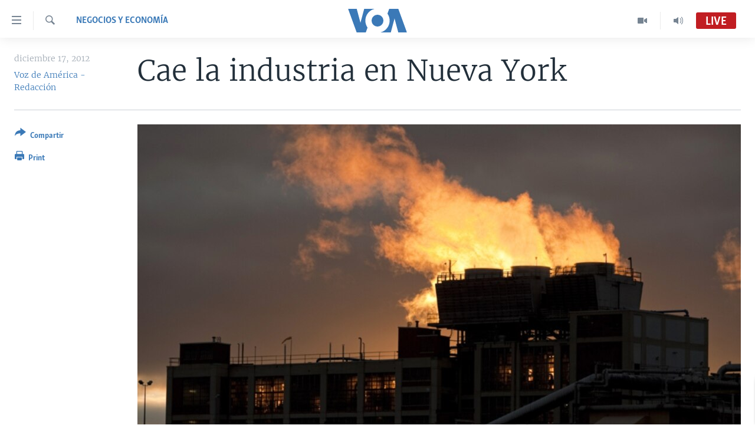

--- FILE ---
content_type: text/html; charset=utf-8
request_url: https://e.infogram.com/31800841-2aab-4f28-8514-9b4b162a11d1?parent_url=https%3A%2F%2Fwww.vozdeamerica.com%2Fa%2Feeuu_industria_manufactura%2F1566782.html&src=embed
body_size: 12798
content:
<!DOCTYPE HTML>
<html lang="en">
<head>
    <meta charset="utf-8">
    <meta http-equiv="X-UA-Compatible" content="IE=edge, Chrome=1"/>
    <meta http-equiv="x-dns-prefetch-control" content="on">
    <meta name="viewport" content="width=device-width, initial-scale=1" />
    <title>REDES VOA - Infogram</title>
    <link rel="dns-prefetch" href="https://cdn.jifo.co">
<link rel="preconnect" href="https://cdn.jifo.co" />

    <link rel="preload" href="/api/stylesheets/215" as="style">
    <link rel="preload" as="script" href="https://cdn.jifo.co/js/dist/bundle_vendor-f95bb7bd9b764217df5f-1-webpack.js" crossorigin="anonymous"/>
    <link rel="preload" as="script" href="https://cdn.jifo.co/js/dist/embed_flex_viewer-8570c8136ad45ba50451-1-webpack.js" crossorigin="anonymous"/>
    <link rel="stylesheet"href="https://cdn.jifo.co/css/dist/cebefb1b2b9384b3.css">
    <link rel="icon" href="https://cdn.jifo.co/js/dist/6306bc3983ca5663eccfb7dc5c99eb14.ico" type="image/x-icon">
    <link rel="canonical" href="https://infogram.com/redes-voa-1h7j4dvoe95d94n">
<style>.chart *{line-height:normal}.moveable{margin-bottom:30px!important}.capture-mode .moveable_w:last-child .moveable:last-child,.download-mode .moveable_w:last-child .moveable:last-child,.embed-mode .moveable_w:last-child .moveable:last-child,.web-mode .moveable_w:last-child .moveable:last-child{margin-bottom:0!important}.ig-separator{margin-bottom:0!important;margin-top:-30px;padding-bottom:30px;padding-top:30px}.video{padding-bottom:75%;height:0}.video iframe{border:0;width:100%;height:100%;position:absolute;top:0;left:0}.ig-items{margin:30px;padding-top:0}svg .igc-pie-center-text .igc-pie-center-text-node{font-family:'PT Sans Narrow','Arial Narrow';font-size:24px;fill:#626262;font-weight:400;font-style:normal}svg .igc-wc-node{cursor:default}.igc-treemap-node-text-name{font-family:Roboto,sans-serif;font-weight:400}.igc-treemap-node-text-value{font-family:Roboto,sans-serif}svg .igc-pie-center-text .igc-pie-center-text-node{font-family:Roboto Medium,sans-serif;font-weight:400;fill:#464646;font-size:19px}.igc-sheet{margin-bottom:15px}.igc-sheets{margin-bottom:15px}.igc-sheets .igc-sheet .igc-sheet-label,.igc-sheets .igc-sheet.active .igc-sheet-label,.igc-sheets .igc-sheet:hover .igc-sheet-label{color:#464646;margin-left:5px;font:400 13px Roboto Medium,sans-serif}.igc-sheets .igc-sheet.active .igc-sheet-label,.igc-sheets .igc-sheet:hover .igc-sheet-label{color:rgba(70,70,70,.7)}.igc-sheets .igc-sheet .igc-sheet-ico,.igc-sheets .igc-sheet:hover .igc-sheet-ico{background:rgba(167,167,167,.3);border-color:#464646;transition:.2s}.igc-sheets .igc-sheet:hover .igc-sheet-ico{background:#a7a7a7}.igc-sheets .igc-sheet.active .igc-sheet-ico{background:#464646}.igc-sheets .igc-sheet.active .igc-sheet-ico::after,.igc-sheets .igc-sheet:hover .igc-sheet-ico::after{height:6px;width:6px;left:6px;top:6px;background:#fff}.igc-textual-figure{font:400 29px Roboto Medium,sans-serif}.igc-textual-fact{color:#464646;line-height:18px;font:400 15px Roboto Medium,sans-serif}.igc-textual-figure .innertext{line-height:30px}.igc-textual-fact .innertext{line-height:19px}.igc-textual-icon{padding-right:30px;padding-top:7px}.igc-table .igc-table-cell{font:400 13px Roboto Medium,sans-serif}.igc-table .igc-table-header{font:400 13px Roboto Medium,sans-serif;padding-left:9px}.ig-container{background:#fff}.headline{font-weight:400;font-size:39px;font-family:Roboto;color:#464646;text-align:left;line-height:40px;border-bottom:5px solid #e8e8e8;padding-bottom:10px}.chart-title{font:400 29px Roboto,sans-serif;color:#464646;text-align:left;line-height:35px}.bodytext{font:400 normal 15px Roboto Medium,sans-serif;text-align:left;text-align:justify;color:#464646;line-height:25px}.quote{font:400 29px Roboto,sans-serif;color:#464646;line-height:35px;text-align:left;background:url(https://cdn.jifo.co/i/templates/215/quote.svg) left top no-repeat;background-size:50px;padding-left:80px;min-height:40px}.shrink .quote{padding-top:50px;padding-left:0}.quotetitle{font:400 italic 15px Roboto Medium,sans-serif;color:#464646;margin-top:5px;line-height:25px}.tt_tooltip{color:#fff;font:400 normal 13px Roboto Medium,sans-serif}.igc-legend-entry{margin-top:15px}.igc-legend{padding-top:10px;padding-bottom:0}.footer-bottom{padding-top:15px;overflow:hidden;padding-bottom:15px}.ig-logo{margin-top:0}.ig-separator-line{background:rgba(70,70,70,.5)}.heatmap-legend{background:rgba(255,255,255,.7)}.heatmap-label,.heatmap-legend-item{color:#464646;font-size:13px;font-weight:400;font-family:Roboto,sans-serif}.igc-graph-pie-piece{stroke:rgb(255,255,255)}.tt_tooltip .tt_value{font-weight:400}.tt_tooltip .tt_body{background:#333}.tt_tooltip .tt_left{border-right:8px solid #333}.tt_tooltip .tt_right{border-left:8px solid #333}.igc-tabs .igc-tab-active{background:#fff}.igc-tabs .igc-tab .igc-tab-content,.igc-tabs .igc-tab.icon-down:after{font-family:Roboto Medium,sans-serif;color:#464646;font-weight:400}.igc-tab-switcher,.igc-tabs .igc-tab{color:#464646}.igc-tabs.igc-tabs-dropdown .igc-tab-name{font-family:Roboto,sans-serif;color:#464646}.captiontext{font-family:Roboto Medium,sans-serif;color:#464646;font-weight:400}.captiontext .innertext{line-height:1.5}.igc-table-search{color:#666;font-size:13px;font-weight:400;font-family:Roboto Medium,sans-serif}#footer{margin-left:30px;margin-right:30px}.bodytext .innertext a,.bodytext .innertext a:visited{color:#00e}</style>


    
    <script async src="https://s.infogram.com/t.js?v3" data-report-open data-infogram-track-id="1h7j4dvoe95d94n" data-tag="embed"
            data-track-url="https://s.infogram.com/t2"></script>
    

    <style>
        

        @keyframes infogram-loader {
            100% {
                transform: rotate(360deg);
                -webkit-transform: rotate(360deg);
                -moz-transform: rotate(360deg);
            }
        }
        #embed-loader {
            min-width: 120px;
            min-height: 120px;
        }
        #embed-loader i {
            display: block;
            width: 40px;
            height: 40px;
            margin: 40px auto;
            padding: 0;
            border: 5px solid;
            border-top-color: transparent;
            border-left-color: transparent;
            border-radius: 50%;
            color: #A6A6A6;
            animation: infogram-loader 0.9s linear infinite;
            -webkit-animation: infogram-loader 0.9s linear infinite;
            -moz-animation: infogram-loader 0.9s linear infinite;
        }
    </style>
</head>

<body data-window-graphicID="51accc04-163b-4bb0-8399-d1e035292d76" data-window-stylesheet="215"
      data-window-__viewMode="embed" data-fonts="" data-fullscreen="off" data-aside="on"
      data-user-status="anonymous" data-password-protected="false"
      data-user-id="false" >
<div id="dialog-container"></div>
<div id="tooltip-container"></div>
<div id="middle">
    <div id="embed-loader"><i></i></div>
</div>

<script>window.infographicData={"id":258634501,"type":1,"block_id":"51accc04-163b-4bb0-8399-d1e035292d76","theme_id":215,"user_id":91723501,"team_user_id":null,"path":"31800841-2aab-4f28-8514-9b4b162a11d1","title":"REDES VOA","description":"","tags":"","public":true,"publicAccess":false,"private_link_enabled":0,"thumb":"https:\u002F\u002Finfogram-thumbs-200.s3-eu-west-1.amazonaws.com\u002F51accc04-163b-4bb0-8399-d1e035292d76.jpg","previewImageUrl":"https:\u002F\u002Finfogram.io\u002Fp\u002Fc606a36b6e18d417feae5c1fca1aa6f8.png","width":550,"copyright":"","properties":{"tabs":true,"zeropaddingembed":true,"flexTemplateId":"399ad711-8a0c-4186-b260-7c40d73ce04e","type":"social_media","footerSettings":{"customLinkOption":"text","hasCustomLink":false,"logoType":"custom_logo-infogram","showFooter":true},"themeId":215,"publishType":0,"transparent":false,"rtl":false,"language":"en","export_settings":{"showGrid":true,"showValues":true},"whitelabel":false,"decimal_separator":".","grouping_symbol":"none","embed_button":"enabled","title_link":"infogram","custom_logo":"infogram","custom_link_url":"","logoName":"Infogram logo","showChartsOnScroll":true},"elements":{"content":{"allowFullscreen":true,"allowToShare":true,"assets":{"2df1e2dd-6e96-4884-a201-bd5e7338d7a4":"https:\u002F\u002Fimages.jifo.co\u002F91723501_1634742291082.jpg","4ddcd9dc-e68a-4997-8e62-7c0f73389f3f":"https:\u002F\u002Fdm0qx8t0i9gc9.cloudfront.net\u002Fthumbnails\u002Fvideo\u002FBKaAXTX\u002Fvideoblocks-an-extreme-closeup-with-shallow-dof-shot-of-someone-scrolling-through-social-media-posts-on-a-smartphones-touchscreen_snayb_qvz_thumbnail-180_01.jpg","60518220-bd9e-4e75-8e1a-f8eb8f546bf1":"https:\u002F\u002Fimages.jifo.co\u002F91723501_1634774664980.png","82cfcdcb-3a6a-4497-9c02-ab3a0314f6db":"https:\u002F\u002Fmedia4.giphy.com\u002Fmedia\u002FdyLmcrc0wk4dUCxp0K\u002Fgiphy.gif","85d0d73d-ef1c-43b4-bef5-0bc998213da5":"https:\u002F\u002Fimages.jifo.co\u002F53289781_1581353393028.png","b28ac5f4-f2f0-4059-9ce0-9019e2de1ad3":"https:\u002F\u002Fvideo.jifo.co\u002Fvideoblocks\u002F061befb0a22a5e8b5b72aa625ca30d1e7fff946ee7d1faeaf037adfe3e2c0464.mp4"},"content":{"blockOrder":["aa27e280-33cd-4f8f-9816-4732d880f3aa"],"blocks":{"aa27e280-33cd-4f8f-9816-4732d880f3aa":{"design":{"background":{"assetId":"85d0d73d-ef1c-43b4-bef5-0bc998213da5","color":"{{colors.#000000}}","filters":{},"galleryImageId":70400881,"opacity":1},"header":{"text":""},"hideFooter":false},"entities":["d37505da-6d71-4a4d-8a70-8d67d21c0146","31812f93-1230-4fcb-9b89-dfde27c0d8a8","1461280f-8cf5-4132-b540-77b9fb9abe2f","579f0429-088a-4691-ae09-3435c51b4ac6","6b31ae29-938b-4bfa-8877-18a788ac11e5","fe813965-8fd4-4579-b322-3783e7bfe574","2519fbf5-9062-4f56-8444-50a0acf17555","b93794d1-b7c7-4ead-a8da-8ccfe474868d","31aa9238-b018-4459-ab62-65cf299df4da","9fd920d5-1978-47dd-9b15-22b09fce1543","f280d027-070f-4a9c-b025-6380b732ee3c","60d04cce-a947-403e-b793-780c562ada1f","70fe82e4-ccb1-4c42-a04d-34b2277661e5","01bac442-809c-46f9-a7e4-a15af9d2a378","65130484-0cb5-4ee6-995e-7bd95870995c"]}},"entities":{"01bac442-809c-46f9-a7e4-a15af9d2a378":{"filters":{},"height":297,"left":-167,"lockAspectRatio":true,"locked":false,"maxHeight":10000,"maxWidth":10000,"minHeight":1,"minWidth":1,"props":{"animation":{"delay":0.3,"duration":1,"name":"pulse","regime":"infinite","startAt":25},"assetId":"60518220-bd9e-4e75-8e1a-f8eb8f546bf1","crop":null,"graphicType":"uploaded_image","id":164204251,"link":"https:\u002F\u002Fwww.facebook.com\u002FVozDeAmerica\u002F","mask":{"boundingBox":{"height":0.6212121212121211,"left":0.39545454545454545,"top":0.22979797979797983,"width":0.22363636363636363},"center":{"left":0.5072727272727273,"top":0.5404040404040404},"clipPathScale":"0.0069886363636363635 0.019412878787878785","height":32,"path":"M16,0C24.838,0,32,7.162,32,16C32,24.838,24.838,32,16,32C7.162,32,0,24.838,0,16C0,7.162,7.162,0,16,0C16,0,16,0,16,0","pathTransform":{"origin":"16 16","translate":"56.58536585365854 11.837398373983744"},"rotate":0,"width":32},"opacity":1,"subType":"image"},"top":605,"transform":{"flipHorizontal":false,"flipVertical":false,"rotate":0},"type":"IMAGE","width":825,"hidden":false},"1461280f-8cf5-4132-b540-77b9fb9abe2f":{"filters":{},"groupKey":"579f0429-088a-4691-ae09-3435c51b4ac6","height":469,"left":67,"lockAspectRatio":false,"locked":false,"maxHeight":10000,"maxWidth":10000,"minHeight":1,"minWidth":1,"props":{"animation":{"delay":0,"duration":1,"name":"fadeInLeft","regime":"onView","startAt":25},"contentHTML":"","customSizing":true,"fill":"{{colors.#FFFFFF}}","offsetLeft":0,"offsetRight":0,"opacity":0.8413793103448277,"rx":0,"ry":0,"stroke":"{{strokeColor|#656565}}","strokeType":"solid","strokeWidth":0,"type":"rectangle"},"top":489,"transform":{"flipHorizontal":false,"flipVertical":false,"rotate":0},"type":"SHAPE","width":945,"hidden":false},"2519fbf5-9062-4f56-8444-50a0acf17555":{"filters":{},"height":187.86995515695068,"left":84,"lockAspectRatio":false,"locked":false,"maxHeight":10000,"maxWidth":10000,"minHeight":1,"minWidth":1,"props":{"animation":{"delay":0,"duration":1,"name":"fadeInUp","regime":"onView","startAt":25},"autoExpandWidth":0,"content":{"blocks":[{"data":{"align":"{{textAlign|ALIGN_LEFT}}","ig:color":"{{colors.#FFFFFF}}","ig:fontFamily":"Montserrat","ig:fontSize":"53.16417910447761px","ig:fontStyle":"{{fontStyle|undefined}}","ig:fontWeight":"undefined","ig:letterSpacing":"{{letterSpacing|0px}}","ig:lineHeight":"1.3","ig:textDecoration":"{{textDecoration|undefined}}"},"depth":0,"entityRanges":[],"inlineStyleRanges":[{"length":30,"offset":0,"style":"ig:fontWeight:undefined"},{"length":30,"offset":0,"style":"ig:color:{{colors.#FFFFFF}}"},{"length":30,"offset":0,"style":"ig:letterSpacing:{{letterSpacing|0px}}"},{"length":30,"offset":0,"style":"ig:fontStyle:{{fontStyle|undefined}}"},{"length":30,"offset":0,"style":"ig:textDecoration:{{textDecoration|undefined}}"},{"length":30,"offset":0,"style":"ig:fontSize:53.16417910447761px"},{"length":30,"offset":0,"style":"ig:fontFamily:Montserrat"},{"length":30,"offset":0,"style":"ig:lineHeight:1.3"}],"key":"7cdpo","text":"Suscríbete a nuestro canal de ","type":"header-one"},{"data":{"align":"{{textAlign|ALIGN_LEFT}}","ig:color":"{{colors.#FFFFFF}}","ig:fontFamily":"Montserrat","ig:fontSize":"53.16417910447761px","ig:fontStyle":"{{fontStyle|undefined}}","ig:fontWeight":"undefined","ig:letterSpacing":"{{letterSpacing|0px}}","ig:lineHeight":"1.3","ig:textDecoration":"{{textDecoration|undefined}}"},"depth":0,"entityRanges":[],"inlineStyleRanges":[{"length":27,"offset":0,"style":"ig:fontWeight:undefined"},{"length":27,"offset":0,"style":"ig:color:{{colors.#FFFFFF}}"},{"length":27,"offset":0,"style":"ig:letterSpacing:{{letterSpacing|0px}}"},{"length":27,"offset":0,"style":"ig:fontStyle:{{fontStyle|undefined}}"},{"length":27,"offset":0,"style":"ig:textDecoration:{{textDecoration|undefined}}"},{"length":27,"offset":0,"style":"ig:fontSize:53.16417910447761px"},{"length":27,"offset":0,"style":"ig:fontFamily:Montserrat"},{"length":27,"offset":0,"style":"ig:lineHeight:1.3"}],"key":"8hrn6","text":"y activa las notificaciones","type":"header-one"},{"data":{"align":"{{textAlign|ALIGN_LEFT}}","ig:color":"{{colors.#FFFFFF}}","ig:fontFamily":"Montserrat","ig:fontSize":"97.35820895522389px","ig:fontStyle":"{{fontStyle|undefined}}","ig:fontWeight":"{{fontWeight|undefined}}","ig:letterSpacing":"{{letterSpacing|0px}}","ig:lineHeight":"1.1","ig:textDecoration":"{{textDecoration|undefined}}"},"depth":0,"entityRanges":[],"inlineStyleRanges":[],"key":"da8id","text":"","type":"header-one"}],"entityMap":{}},"contentHTML":"\u003Cdiv class=\"DraftEditor-root\"\u003E\u003Cdiv class=\"DraftEditor-editorContainer\"\u003E\u003Cdiv class=\"public-DraftEditor-content\" contenteditable=\"false\" spellcheck=\"false\" style=\"outline:none;user-select:text;-webkit-user-select:text;white-space:pre-wrap;word-wrap:break-word\"\u003E\u003Cdiv data-contents=\"true\"\u003E\u003Ch1 class=\"__ig-alignLeft\" data-block=\"true\" data-editor=\"ig_static\" data-offset-key=\"7cdpo-0-0\"\u003E\u003Cdiv data-offset-key=\"7cdpo-0-0\" class=\"public-DraftStyleDefault-block public-DraftStyleDefault-ltr\"\u003E\u003Cspan data-offset-key=\"7cdpo-0-0\" style=\"color:#FFFFFF;letter-spacing:0px;font-size:53.16417910447761px;font-family:&#x27;Montserrat&#x27;;line-height:69px\"\u003E\u003Cspan data-text=\"true\"\u003ESuscríbete a nuestro canal de \u003C\u002Fspan\u003E\u003C\u002Fspan\u003E\u003C\u002Fdiv\u003E\u003C\u002Fh1\u003E\u003Ch1 class=\"__ig-alignLeft\" data-block=\"true\" data-editor=\"ig_static\" data-offset-key=\"8hrn6-0-0\"\u003E\u003Cdiv data-offset-key=\"8hrn6-0-0\" class=\"public-DraftStyleDefault-block public-DraftStyleDefault-ltr\"\u003E\u003Cspan data-offset-key=\"8hrn6-0-0\" style=\"color:#FFFFFF;letter-spacing:0px;font-size:53.16417910447761px;font-family:&#x27;Montserrat&#x27;;line-height:69px\"\u003E\u003Cspan data-text=\"true\"\u003Ey activa las notificaciones\u003C\u002Fspan\u003E\u003C\u002Fspan\u003E\u003C\u002Fdiv\u003E\u003C\u002Fh1\u003E\u003Ch1 class=\"__ig-alignLeft __EMPTY_CONTAINER\" data-block=\"true\" data-editor=\"ig_static\" data-offset-key=\"da8id-0-0\" style=\"color:#FFFFFF;font-family:Montserrat;font-size:97.35820895522389px;font-style:undefined;font-weight:700;letter-spacing:0px;line-height:1.1;text-decoration:undefined\"\u003E\u003Cdiv data-offset-key=\"da8id-0-0\" class=\"public-DraftStyleDefault-block public-DraftStyleDefault-ltr\"\u003E\u003Cspan data-offset-key=\"da8id-0-0\"\u003E\u003Cbr data-text=\"true\"\u002F\u003E\u003C\u002Fspan\u003E\u003C\u002Fdiv\u003E\u003C\u002Fh1\u003E\u003C\u002Fdiv\u003E\u003C\u002Fdiv\u003E\u003C\u002Fdiv\u003E\u003C\u002Fdiv\u003E","customSizing":true,"opacity":1,"overflow":true,"resetFontKerning":true,"scaleHeight":245,"scaleWidth":1053.1343472750316,"scaleX":0.7652764306498545,"scaleY":0.7668161434977578,"template":"h1","verticalAlign":"top"},"top":320,"transform":{"flipHorizontal":false,"flipVertical":false,"rotate":0},"type":"TEXT","width":809,"hidden":false},"31812f93-1230-4fcb-9b89-dfde27c0d8a8":{"filters":{},"groupKey":"579f0429-088a-4691-ae09-3435c51b4ac6","height":433,"left":67,"lockAspectRatio":false,"locked":false,"maxHeight":10000,"maxWidth":10000,"minHeight":1,"minWidth":1,"props":{"animation":{"delay":0,"duration":1,"name":"fadeInRight","regime":"onView","startAt":25},"contentHTML":"","customSizing":true,"fill":"{{colors.#0A5B96}}","offsetLeft":0,"offsetRight":0,"opacity":0.8413793103448277,"rx":0,"ry":0,"stroke":"{{strokeColor|#656565}}","strokeType":"solid","strokeWidth":0,"type":"rectangle"},"top":57,"transform":{"flipHorizontal":false,"flipVertical":false,"rotate":0},"type":"SHAPE","width":945,"hidden":false},"31aa9238-b018-4459-ab62-65cf299df4da":{"filters":{},"height":593,"left":402,"lockAspectRatio":true,"locked":false,"maxHeight":10000,"maxWidth":10000,"minHeight":1,"minWidth":1,"props":{"autoplay":true,"controls":false,"data":{"assetId":"b28ac5f4-f2f0-4059-9ce0-9019e2de1ad3","id":4753154,"imageAssetId":"4ddcd9dc-e68a-4997-8e62-7c0f73389f3f","title":"An extreme closeup with shallow DOF shot of someone scrolling through social media posts on a smartphone's touchscreen.  \t"},"mediaType":"video","opacity":1,"playback":"loop"},"top":1249,"transform":{"flipHorizontal":false,"flipVertical":false,"rotate":0},"type":"MEDIA","width":1054,"hidden":false},"579f0429-088a-4691-ae09-3435c51b4ac6":{"filters":{},"groupKey":"","height":901,"left":67,"lockAspectRatio":false,"locked":false,"maxHeight":10000,"maxWidth":10000,"minHeight":1,"minWidth":1,"props":{"entityKeys":["31812f93-1230-4fcb-9b89-dfde27c0d8a8","1461280f-8cf5-4132-b540-77b9fb9abe2f"],"opacity":1},"top":57,"transform":{"flipHorizontal":false,"flipVertical":false,"rotate":0},"type":"GROUP","width":945,"hidden":false},"60d04cce-a947-403e-b793-780c562ada1f":{"filters":{},"height":154.13004484304932,"left":135,"lockAspectRatio":false,"locked":false,"maxHeight":10000,"maxWidth":10000,"minHeight":1,"minWidth":1,"props":{"animation":{"delay":0.2,"duration":1,"name":"fadeInDown","regime":"onView","startAt":25},"autoExpandWidth":0,"content":{"blocks":[{"data":{"align":"{{textAlign|ALIGN_LEFT}}","ig:color":"{{colors.#0A5B96}}","ig:fontFamily":"Montserrat","ig:fontSize":"72.67888627040237px","ig:fontStyle":"{{fontStyle|undefined}}","ig:fontWeight":"700","ig:letterSpacing":"{{letterSpacing|0px}}","ig:lineHeight":"1.3","ig:textDecoration":"{{textDecoration|undefined}}"},"depth":0,"entityRanges":[],"inlineStyleRanges":[{"length":28,"offset":0,"style":"ig:letterSpacing:{{letterSpacing|0px}}"},{"length":28,"offset":0,"style":"ig:fontStyle:{{fontStyle|undefined}}"},{"length":28,"offset":0,"style":"ig:textDecoration:{{textDecoration|undefined}}"},{"length":28,"offset":0,"style":"ig:lineHeight:1.3"},{"length":28,"offset":0,"style":"ig:fontFamily:Montserrat"},{"length":28,"offset":0,"style":"ig:color:{{colors.#0A5B96}}"},{"length":28,"offset":0,"style":"ig:fontWeight:700"},{"length":28,"offset":0,"style":"ig:fontSize:72.67888627040237px"}],"key":"7cdpo","text":"Síguenos en redes sociales: ","type":"header-one"},{"data":{"align":"{{textAlign|ALIGN_LEFT}}","ig:color":"{{colors.#FFFFFF}}","ig:fontFamily":"Montserrat","ig:fontSize":"97.35820895522389px","ig:fontStyle":"{{fontStyle|undefined}}","ig:fontWeight":"{{fontWeight|undefined}}","ig:letterSpacing":"{{letterSpacing|0px}}","ig:lineHeight":"1.1","ig:textDecoration":"{{textDecoration|undefined}}"},"depth":0,"entityRanges":[],"inlineStyleRanges":[],"key":"da8id","text":"","type":"header-one"}],"entityMap":{}},"contentHTML":"\u003Cdiv class=\"DraftEditor-root\"\u003E\u003Cdiv class=\"DraftEditor-editorContainer\"\u003E\u003Cdiv class=\"public-DraftEditor-content\" contenteditable=\"false\" spellcheck=\"false\" style=\"outline:none;user-select:text;-webkit-user-select:text;white-space:pre-wrap;word-wrap:break-word\"\u003E\u003Cdiv data-contents=\"true\"\u003E\u003Ch1 class=\"__ig-alignLeft\" data-block=\"true\" data-editor=\"ig_static\" data-offset-key=\"7cdpo-0-0\"\u003E\u003Cdiv data-offset-key=\"7cdpo-0-0\" class=\"public-DraftStyleDefault-block public-DraftStyleDefault-ltr\"\u003E\u003Cspan data-offset-key=\"7cdpo-0-0\" style=\"letter-spacing:0px;line-height:94px;font-family:&#x27;Montserrat&#x27;;color:#0A5B96;font-weight:700;font-size:72.67888627040237px\"\u003E\u003Cspan data-text=\"true\"\u003ESíguenos en redes sociales: \u003C\u002Fspan\u003E\u003C\u002Fspan\u003E\u003C\u002Fdiv\u003E\u003C\u002Fh1\u003E\u003Ch1 class=\"__ig-alignLeft __EMPTY_CONTAINER\" data-block=\"true\" data-editor=\"ig_static\" data-offset-key=\"da8id-0-0\" style=\"color:#FFFFFF;font-family:Montserrat;font-size:97.35820895522389px;font-style:undefined;font-weight:700;letter-spacing:0px;line-height:1.1;text-decoration:undefined\"\u003E\u003Cdiv data-offset-key=\"da8id-0-0\" class=\"public-DraftStyleDefault-block public-DraftStyleDefault-ltr\"\u003E\u003Cspan data-offset-key=\"da8id-0-0\"\u003E\u003Cbr data-text=\"true\"\u002F\u003E\u003C\u002Fspan\u003E\u003C\u002Fdiv\u003E\u003C\u002Fh1\u003E\u003C\u002Fdiv\u003E\u003C\u002Fdiv\u003E\u003C\u002Fdiv\u003E\u003C\u002Fdiv\u003E","customSizing":true,"opacity":1,"overflow":true,"resetFontKerning":true,"scaleHeight":201,"scaleWidth":1053.1343472750316,"scaleX":0.7652764306498545,"scaleY":0.7668161434977578,"template":"h1","verticalAlign":"top"},"top":540,"transform":{"flipHorizontal":false,"flipVertical":false,"rotate":0},"type":"TEXT","width":809,"hidden":false},"65130484-0cb5-4ee6-995e-7bd95870995c":{"filters":{},"height":297,"left":155,"lockAspectRatio":true,"locked":false,"maxHeight":10000,"maxWidth":10000,"minHeight":1,"minWidth":1,"props":{"animation":{"delay":0.3,"duration":1,"name":"pulse","regime":"infinite","startAt":25},"assetId":"60518220-bd9e-4e75-8e1a-f8eb8f546bf1","crop":null,"graphicType":"uploaded_image","id":164204251,"link":"https:\u002F\u002Fwww.instagram.com\u002Fvozdeamerica\u002F","mask":{"boundingBox":{"height":0.6212121212121211,"left":0.6815151515151515,"top":0.22979797979797983,"width":0.22363636363636363},"center":{"left":0.7933333333333333,"top":0.5404040404040404},"clipPathScale":"0.0069886363636363635 0.019412878787878785","height":32,"path":"M16,0C24.838,0,32,7.162,32,16C32,24.838,24.838,32,16,32C7.162,32,0,24.838,0,16C0,7.162,7.162,0,16,0C16,0,16,0,16,0","pathTransform":{"origin":"16 16","translate":"97.51761517615176 11.837398373983744"},"rotate":0,"width":32},"opacity":1,"subType":"image"},"top":613,"transform":{"flipHorizontal":false,"flipVertical":false,"rotate":0},"type":"IMAGE","width":825,"hidden":false},"6b31ae29-938b-4bfa-8877-18a788ac11e5":{"filters":{},"height":442,"left":-257,"lockAspectRatio":false,"locked":false,"maxHeight":10000,"maxWidth":10000,"minHeight":1,"minWidth":1,"props":{"contentHTML":"","customSizing":true,"fill":"{{colors.#C11D22}}","offsetLeft":0,"offsetRight":0,"opacity":1,"stroke":"{{strokeColor|#656565}}","strokeType":"solid","strokeWidth":0,"type":"triangle"},"top":-278,"transform":{"flipHorizontal":false,"flipVertical":false,"rotate":-42},"type":"SHAPE","width":442,"hidden":false},"70fe82e4-ccb1-4c42-a04d-34b2277661e5":{"filters":{},"height":297,"left":351,"lockAspectRatio":true,"locked":false,"maxHeight":10000,"maxWidth":10000,"minHeight":1,"minWidth":1,"props":{"animation":{"delay":0.3,"duration":1,"name":"pulse","regime":"infinite","startAt":25},"assetId":"60518220-bd9e-4e75-8e1a-f8eb8f546bf1","crop":null,"graphicType":"uploaded_image","id":164204251,"link":"https:\u002F\u002Ftwitter.com\u002FVozdeAmerica","mask":{"boundingBox":{"height":0.6212121212121211,"left":0.11666666666666667,"top":0.25,"width":0.22363636363636363},"center":{"left":0.22848484848484849,"top":0.5606060606060606},"clipPathScale":"0.0069886363636363635 0.019412878787878785","height":32,"path":"M16,0C24.838,0,32,7.162,32,16C32,24.838,24.838,32,16,32C7.162,32,0,24.838,0,16C0,7.162,7.162,0,16,0C16,0,16,0,16,0","pathTransform":{"origin":"16 16","translate":"16.693766937669377 12.878048780487807"},"rotate":0,"width":32},"opacity":1,"subType":"image"},"top":607,"transform":{"flipHorizontal":false,"flipVertical":false,"rotate":0},"type":"IMAGE","width":825,"hidden":false},"9fd920d5-1978-47dd-9b15-22b09fce1543":{"filters":{},"height":442,"left":859,"lockAspectRatio":false,"locked":false,"maxHeight":10000,"maxWidth":10000,"minHeight":1,"minWidth":1,"props":{"contentHTML":"","customSizing":true,"fill":"{{colors.#C11D22}}","offsetLeft":0,"offsetRight":0,"opacity":1,"stroke":"{{strokeColor|#656565}}","strokeType":"solid","strokeWidth":0,"type":"triangle"},"top":829,"transform":{"flipHorizontal":false,"flipVertical":false,"rotate":135},"type":"SHAPE","width":442,"hidden":false},"b93794d1-b7c7-4ead-a8da-8ccfe474868d":{"filters":{},"height":1111,"left":1194,"lockAspectRatio":false,"locked":false,"maxHeight":10000,"maxWidth":10000,"minHeight":1,"minWidth":1,"props":{"contentHTML":"","customSizing":true,"fill":"{{colors.#C11D22}}","offsetLeft":0,"offsetRight":0,"opacity":0.8413793103448277,"rx":0,"ry":0,"stroke":"{{strokeColor|#656565}}","strokeType":"solid","strokeWidth":0,"type":"rectangle"},"top":1834,"transform":{"flipHorizontal":false,"flipVertical":false,"rotate":0},"type":"SHAPE","width":1107,"hidden":false},"d37505da-6d71-4a4d-8a70-8d67d21c0146":{"filters":{},"height":1080,"left":-153,"lockAspectRatio":true,"locked":false,"maxHeight":10000,"maxWidth":10000,"minHeight":1,"minWidth":1,"props":{"assetId":"2df1e2dd-6e96-4884-a201-bd5e7338d7a4","graphicType":"uploaded_image","id":164124571,"opacity":1,"subType":"image"},"top":-57,"transform":{"flipHorizontal":false,"flipVertical":false,"rotate":0},"type":"IMAGE","width":1463,"hidden":false},"f280d027-070f-4a9c-b025-6380b732ee3c":{"filters":{},"height":192,"left":689,"lockAspectRatio":true,"locked":false,"maxHeight":10000,"maxWidth":10000,"minHeight":1,"minWidth":1,"props":{"animation":{"delay":0,"duration":1,"name":"fadeInRight","regime":"onView","startAt":25},"assetId":"82cfcdcb-3a6a-4497-9c02-ab3a0314f6db","graphicType":"sticker","height":500,"link":"http:\u002F\u002Fbit.ly\u002F2XpJNZj","opacity":1,"subType":"atlasImage","width":600},"top":255,"transform":{"flipHorizontal":false,"flipVertical":false,"rotate":0},"type":"IMAGE","width":230,"hidden":false},"fe813965-8fd4-4579-b322-3783e7bfe574":{"filters":{},"height":162.46153846153845,"left":76,"lockAspectRatio":false,"locked":false,"maxHeight":10000,"maxWidth":10000,"minHeight":1,"minWidth":1,"props":{"animation":{"delay":0,"duration":1,"name":"fadeInUp","regime":"onView","startAt":25},"autoExpandWidth":0,"content":{"blocks":[{"data":{"align":"{{textAlign|ALIGN_LEFT}}","ig:color":"{{colors.#FFFFFF}}","ig:fontFamily":"Montserrat","ig:fontSize":"69.64179104477611px","ig:fontStyle":"{{fontStyle|undefined}}","ig:fontWeight":"undefined","ig:letterSpacing":"{{letterSpacing|0px}}","ig:lineHeight":"1.1","ig:textDecoration":"{{textDecoration|undefined}}"},"depth":0,"entityRanges":[],"inlineStyleRanges":[{"length":1,"offset":18,"style":"ig:fontWeight:{{fontWeight|undefined}}"},{"length":19,"offset":0,"style":"ig:fontFamily:Montserrat"},{"length":18,"offset":0,"style":"ig:fontWeight:undefined"},{"length":16,"offset":3,"style":"ig:lineHeight:0.9166666666666667"},{"length":19,"offset":0,"style":"ig:color:{{colors.#FFFFFF}}"},{"length":19,"offset":0,"style":"ig:letterSpacing:{{letterSpacing|0px}}"},{"length":19,"offset":0,"style":"ig:fontStyle:{{fontStyle|undefined}}"},{"length":18,"offset":0,"style":"ig:fontSize:69.64179104477611px"},{"length":1,"offset":18,"style":"ig:fontSize:97.35820895522389px"},{"length":3,"offset":0,"style":"ig:lineHeight:1.1"},{"length":19,"offset":0,"style":"ig:textDecoration:{{textDecoration|undefined}}"}],"key":"7cdpo","text":"    ¡Conéctate con ","type":"header-one"},{"data":{"align":"{{textAlign|ALIGN_LEFT}}","ig:color":"{{colors.#FFFFFF}}","ig:fontFamily":"Montserrat","ig:fontSize":"104.36567164179104px","ig:fontStyle":"{{fontStyle|undefined}}","ig:fontWeight":"{{fontWeight|undefined}}","ig:letterSpacing":"{{letterSpacing|0px}}","ig:lineHeight":"0.9166666666666667","ig:textDecoration":"{{textDecoration|undefined}}"},"depth":0,"entityRanges":[],"inlineStyleRanges":[{"length":18,"offset":0,"style":"ig:letterSpacing:{{letterSpacing|0px}}"},{"length":18,"offset":0,"style":"ig:fontWeight:{{fontWeight|undefined}}"},{"length":18,"offset":0,"style":"ig:fontStyle:{{fontStyle|undefined}}"},{"length":18,"offset":0,"style":"ig:textDecoration:{{textDecoration|undefined}}"},{"length":18,"offset":0,"style":"ig:color:{{colors.#FFFFFF}}"},{"length":18,"offset":0,"style":"ig:fontSize:104.36567164179104px"},{"length":18,"offset":0,"style":"ig:fontFamily:Montserrat"},{"length":18,"offset":0,"style":"ig:lineHeight:0.9166666666666667"}],"key":"da8id","text":"la Voz de América!","type":"header-one"}],"entityMap":{}},"contentHTML":"\u003Cdiv class=\"DraftEditor-root\"\u003E\u003Cdiv class=\"DraftEditor-editorContainer\"\u003E\u003Cdiv class=\"public-DraftEditor-content\" contenteditable=\"false\" spellcheck=\"false\" style=\"outline:none;user-select:text;-webkit-user-select:text;white-space:pre-wrap;word-wrap:break-word\"\u003E\u003Cdiv data-contents=\"true\"\u003E\u003Ch1 class=\"__ig-alignLeft\" data-block=\"true\" data-editor=\"ig_static\" data-offset-key=\"7cdpo-0-0\"\u003E\u003Cdiv data-offset-key=\"7cdpo-0-0\" class=\"public-DraftStyleDefault-block public-DraftStyleDefault-ltr\"\u003E\u003Cspan data-offset-key=\"7cdpo-0-0\" style=\"font-family:&#x27;Montserrat&#x27;;color:#FFFFFF;letter-spacing:0px;font-size:69.64179104477611px;line-height:76px\"\u003E\u003Cspan data-text=\"true\"\u003E   \u003C\u002Fspan\u003E\u003C\u002Fspan\u003E\u003Cspan data-offset-key=\"7cdpo-0-1\" style=\"font-family:&#x27;Montserrat&#x27;;line-height:63px;color:#FFFFFF;letter-spacing:0px;font-size:69.64179104477611px\"\u003E\u003Cspan data-text=\"true\"\u003E ¡Conéctate con\u003C\u002Fspan\u003E\u003C\u002Fspan\u003E\u003Cspan data-offset-key=\"7cdpo-0-2\" style=\"font-weight:700;font-family:&#x27;Montserrat&#x27;;line-height:89px;color:#FFFFFF;letter-spacing:0px;font-size:97.35820895522389px\"\u003E\u003Cspan data-text=\"true\"\u003E \u003C\u002Fspan\u003E\u003C\u002Fspan\u003E\u003C\u002Fdiv\u003E\u003C\u002Fh1\u003E\u003Ch1 class=\"__ig-alignLeft\" data-block=\"true\" data-editor=\"ig_static\" data-offset-key=\"da8id-0-0\"\u003E\u003Cdiv data-offset-key=\"da8id-0-0\" class=\"public-DraftStyleDefault-block public-DraftStyleDefault-ltr\"\u003E\u003Cspan data-offset-key=\"da8id-0-0\" style=\"letter-spacing:0px;font-weight:700;color:#FFFFFF;font-size:104.36567164179104px;font-family:&#x27;Montserrat&#x27;;line-height:95px\"\u003E\u003Cspan data-text=\"true\"\u003Ela Voz de América!\u003C\u002Fspan\u003E\u003C\u002Fspan\u003E\u003C\u002Fdiv\u003E\u003C\u002Fh1\u003E\u003C\u002Fdiv\u003E\u003C\u002Fdiv\u003E\u003C\u002Fdiv\u003E\u003C\u002Fdiv\u003E","customSizing":true,"opacity":1,"overflow":true,"resetFontKerning":true,"scaleHeight":187,"scaleWidth":1027,"scaleX":0.8680892337536372,"scaleY":0.8687782805429864,"template":"h1","verticalAlign":"top"},"top":94,"transform":{"flipHorizontal":false,"flipVertical":false,"rotate":0},"type":"TEXT","width":895,"hidden":false}},"layouts":{}},"customFonts":{},"defaultExportSettings":{},"design":{"colors":["#8ec3a7","#dc5356","#f0cb69","#5fb7e5","#ab91c5","#6d53dc","#fd6a37","#e54d24"],"defaults":{"backgroundColor":"#fff","fontFamily":"Roboto","fontSize":12,"foregroundColor":"#464646","lineHeight":1.5,"textAlign":"ALIGN_LEFT"},"elements":{"IMAGE":{"fillColor":"#8ec3a7"},"SHAPE":{"fillColor":"#8ec3a7","strokeColor":"#8ec3a7"},"TEXT":{"body":{"fontFamily":"Roboto","fontSize":"15px"},"caption":{"fontFamily":"Roboto","fontSize":"13px"},"h1":{"fontFamily":"Roboto","fontSize":"39px","fontWeight":700},"h2":{"fontFamily":"Roboto","fontSize":"29px","fontWeight":700}}},"fontFamilies":{"font1":"Roboto"},"fontSizes":{"extraLarge":64,"large":48,"medium":18,"small":12}},"designDefaults":{"block":{"background":{"color":"#0000FF","filters":{},"galleryImageId":null,"opacity":1}},"entity":{}},"fonts":{"5968a008-907a-469b-8618-a812ce5f5f7e":{"family":"Montserrat","foundry":"google","source":"web"}},"footerSettings":{"backgroundColor":"#fff","backgroundOpacity":100,"bold":false,"buttonBackgroundColor":"#d51a1a","buttonText":"Share","buttonTextColor":"#ffffff","customLink":"","customLinkOption":"text","fontSize":11,"footerLayout":"text_left-logo_right","footnoteText":"Create and publish your infographic","footnoteType":"shareButton","hasCustomLink":false,"italic":false,"logoColor":"#d51a1a","logoHeight":0,"logoImage":"","logoLink":"","logoName":"Infogram logo","logoType":"custom_logo-infogram","logoWidth":0,"paginationFormat":"x \u002F y","paginationStartWith":1,"showFooter":true,"textColor":"#464646"},"gridSettings":{"columnCount":4,"rowSpacing":10,"whitespacePercent":3},"interactivityHint":false,"interlinkedCharts":false,"language":"en","pageSize":{"height":1080,"width":1080},"schemaVersion":23,"themeId":215,"transition":"none","responsive":false,"hidePageControls":false,"tooltipProjectOptions":{"selectedOption":"default"}},"hash":"0e69462979f6c09c6bd00ef787acba62"},"publishedURLId":"1h7j4dvoe95d94n","createdAt":"2021-10-20T14:52:14.000Z","updatedAt":"2021-10-21T00:27:34.000Z","isTemplateProject":false,"theme":{"title":"Amsterdam","usergroup":"","picture":"https:\u002F\u002Fthemes.jifo.co\u002F215\u002Fthumbnail_amsterdam.png","order":30,"public":1,"width":550,"fonts":"Roboto:400,500,700","colors":["#8ec3a7","#dc5356","#f0cb69","#5fb7e5","#ab91c5","#6d53dc","#fd6a37","#e54d24"],"logocolor":"d51a1a","logoImages":[""],"logoUrl":"","showLogo":"","showEmbed":"","embedButtonText":"Share","top":0,"padding":30,"spacing":30,"shrinkMargin":30,"shrinkPadding":0,"spacingElementMin":null,"spacingElementMax":null,"css":"svg .igc-pie-center-text .igc-pie-center-text-node {\n\tfont-family: Roboto Medium, sans-serif;\n\tfont-weight: 400;\n\tfill: #464646;\n\tfont-size: 19px;\n}\n.igc-sheet {\n\tmargin-bottom: 15px;\n}\n.igc-sheets {\n\tmargin-bottom: 15px;\n}\n.igc-sheets .igc-sheet .igc-sheet-label,\n    .igc-sheets .igc-sheet:hover .igc-sheet-label,\n        .igc-sheets .igc-sheet.active .igc-sheet-label {\n\tcolor: rgba(70, 70, 70, 1);\n\tmargin-left: 5px;\n\tfont: 400 13px Roboto Medium, sans-serif;\n}\n.igc-sheets .igc-sheet:hover .igc-sheet-label,.igc-sheets .igc-sheet.active .igc-sheet-label {\n\tcolor: rgba(70, 70, 70, 0.7);\n}\n.igc-sheets .igc-sheet .igc-sheet-ico,\n    .igc-sheets .igc-sheet:hover .igc-sheet-ico {\n\tbackground: rgba(167, 167, 167, 0.3);\n\tborder-color: #464646;\n\ttransition: .2s;\n}\n.igc-sheets .igc-sheet:hover .igc-sheet-ico {\n\tbackground: rgba(167, 167, 167, 1);\n}\n.igc-sheets .igc-sheet.active .igc-sheet-ico {\n\tbackground: #464646;\n}\n.igc-sheets .igc-sheet.active .igc-sheet-ico::after,\n    .igc-sheets .igc-sheet:hover .igc-sheet-ico::after {\n\theight: 6px;\n\twidth: 6px;\n\tleft: 6px;\n\ttop: 6px;\n\tbackground: #fff;\n}\n.igc-textual-figure {\n\tfont: 400 29px Roboto Medium, sans-serif;\n}\n.igc-textual-fact {\n\tcolor: #464646;\n\tline-height: 18px;\n\tfont: 400 15px Roboto Medium, sans-serif;\n}\n.igc-textual-figure .innertext {\n\tline-height: 30px;\n}\n.igc-textual-fact .innertext {\n\tline-height: 19px;\n}\n.igc-textual-icon {\n\tpadding-right: 30px;\n\tpadding-top: 7px;\n}\n.igc-table .igc-table-cell {\n\tfont: 400 13px Roboto Medium, sans-serif;\n}\n.igc-table .igc-table-header {\n\tfont: 400 13px Roboto Medium, sans-serif;\n\tpadding-left: 9px;\n}\n.ig-container {\n\tbackground: #fff;\n}\n.headline {\n\tfont-weight: 400;\n\tfont-size: 39px;\n\tfont-family: Roboto;\n\tcolor: #464646;\n\ttext-align: left;\n\tline-height: 40px;\n\tborder-bottom: 5px solid #e8e8e8;\n\tpadding-bottom: 10px;\n}\n.chart-title {\n\tfont: 400 29px Roboto, sans-serif;\n\tcolor: #464646;\n\ttext-align: left;\n\tline-height: 35px;\n}\n.bodytext {\n\tfont: 400 normal 15px Roboto Medium, sans-serif;\n\ttext-align: left;\n\ttext-align: justify;\n\tcolor: #464646;\n\tline-height: 25px;\n}\n.quote {\n\tfont: 400 29px Roboto, sans-serif;\n\tcolor: #464646;\n\tline-height: 35px;\n\ttext-align: left;\n\tbackground: url(\u002Fi\u002Ftemplates\u002F215\u002Fquote.svg) left top no-repeat;\n\tbackground-size: 50px;\n\tpadding-left: 80px;\n\tmin-height: 40px;\n}\n.shrink .quote {\n\tpadding-top: 50px;\n\tpadding-left: 0;\n}\n.quotetitle {\n\tfont: 400 italic 15px Roboto Medium, sans-serif;\n\tcolor: #464646;\n\tmargin-top: 5px;\n\tline-height: 25px;\n}\n.tt_tooltip {\n\tcolor: #fff;\n\tfont: 400 normal 13px Roboto Medium, sans-serif;\n}\n.igc-legend-entry {\n\tmargin-top: 15px;\n}\n.igc-legend {\n\tpadding-top: 10px;\n\tpadding-bottom: 0;\n}\n.footer-bottom {\n\tpadding-top: 15px;\n\toverflow: hidden;\n\tpadding-bottom: 15px;\n}\n.ig-logo {\n\tmargin-top: 0px;\n}\n.ig-separator-line {\n\tbackground: rgba(70, 70, 70, 0.5);\n}\n.heatmap-legend {\n\tbackground: rgba(255, 255, 255, 0.7);\n}\n.heatmap-legend-item,\n.heatmap-label {\n\tcolor: #464646;\n\tfont-size: 13px;\n\tfont-weight: 400;\n\tfont-family: Roboto, sans-serif;\n}\n.igc-graph-pie-piece {\n\tstroke: rgb(255, 255, 255);\n}\n.tt_tooltip .tt_value {\n\tfont-weight: 400;\n}\n.tt_tooltip .tt_body {\n\tbackground: #333;\n}\n.tt_tooltip .tt_left {\n\tborder-right: 8px solid #333;\n}\n.tt_tooltip .tt_right {\n\tborder-left: 8px solid #333;\n}\n.igc-tabs .igc-tab-active {\n\tbackground: #fff;\n}\n.igc-tabs .igc-tab .igc-tab-content,\n          .igc-tabs .igc-tab.icon-down:after {\n\tfont-family: Roboto Medium, sans-serif;\n\tcolor: #464646;\n\tfont-weight: 400;\n}\n.igc-tabs .igc-tab,\n          .igc-tab-switcher {\n\tcolor: #464646;\n}\n.igc-tabs.igc-tabs-dropdown .igc-tab-name {\n\tfont-family: Roboto, sans-serif;\n\tcolor: #464646;\n}\n.captiontext {\n\tfont-family: Roboto Medium, sans-serif;\n\tcolor: #464646;\n\tfont-weight: 400;\n}\n.captiontext .innertext {\n\tline-height: 1.5;\n}\n.igc-table-search {\n\tcolor: #666;\n\tfont-size: 13px;\n\tfont-weight: 400;\n\tfont-family: Roboto Medium, sans-serif;\n}\n","charts":{"treemap":{"labels":{"value":{"fontFamily":"Roboto, sans-serif"},"name":{"fontWeight":"400","fontFamily":"Roboto, sans-serif"}}},"wordcloud":{"labels":{"fontFamily":"Roboto, sans-serif","fontWeight":"400"}},"table":{"cellBackground":"#fff","headerBackground":"#eee","cellColor":"#333","headerColor":"#333","shapeFill":"8ec3a7","cell":{"font-weight":"400","font-size":"13px","font-family":"Roboto Medium, sans-serif"},"header":{"font-weight":"400","font-size":"13px","font-family":"Roboto Medium, sans-serif"}},"legend":{"color":{"label":{"active":"rgb(70, 70, 70)","hover":"rgba(70, 70, 70, 0.7)","inactive":"rgb(70, 70, 70)"},"icon":{"inactive":"rgba(70, 70, 70, 0.2)"}},"layouts":{"bottom":{"legend":{"entry":{"marginTop":"15px"},"marginTop":"10px","marginBottom":"0"}}}},"sheetSwitch":{"style":{"tab":{"font-family":"Roboto, sans-serif","font-weight":400,"font-style":"normal","colors":{"dropdown":{"selectIcon":"#464646","leftSwitcherIcon":"#464646","rightSwitcherIcon":"#464646"}},"font-size":"13px","color":"#000000"}}},"gauge":{"colors":{"background":"#e8e8e8"}},"waterfall":{"colors":"f0cb69 8ec3a7 dc5356"},"candle":{"colors":{"up":"#dc5356","down":"#8ec3a7"}},"barRadial":{"colors":{"background":"#e8e8e8"}},"pictorialBar":{"colors":{"background":"#e8e8e8"},"style":{"graph":{"item":{"value":{"font-family":"PT Sans Narrow, Arial Narrow","font-size":"60px"}}}}},"map":{"countryFill":"#e8e8e8","hotColor":"#8ec3a7","coldColor":"#f9f9f9"},"tooltip":{"value":{"fontWeight":"400"},"container":{"color":"#fff","font":"400 normal 13px Roboto Medium, sans-serif"},"body":{"background":"#333"},"left":{"borderRight":"8px solid #333"},"right":{"borderLeft":"8px solid #333"}}},"chartOptions":{},"chartDefaults":{},"color":{"bg":"#fff","text":"#464646","chart":{"bg":"transparent","text":"#464646"},"element":{"bg":"transparent","text":"#464646"}},"colorPresets":[],"localFonts":{"google":[{"fontFamily":"Roboto","fontWeights":[400,700]},{"fontFamily":"Raleway","fontWeights":[400,700]}],"local":[{"fontFamily":"Roboto Medium","styles":[{"fontWeight":400,"fontStyle":"normal","src":["url(https:\u002F\u002Fthemes.jifo.co\u002F37836\u002Froboto-medium.woff) format(\"woff\")"]},{"fontWeight":400,"fontStyle":"italic","src":["url(https:\u002F\u002Fthemes.jifo.co\u002F37836\u002Froboto-mediumitalic.woff) format(\"woff\")"]},{"fontWeight":700,"fontStyle":"normal","src":["url(https:\u002F\u002Fthemes.jifo.co\u002F37836\u002Froboto-black.woff) format(\"woff\")"]},{"fontWeight":700,"fontStyle":"italic","src":["url(https:\u002F\u002Fthemes.jifo.co\u002F37836\u002Froboto-blackitalic.woff) format(\"woff\")"]}]}],"typekit":[]},"font":{"common":{"textAlign":"initial","fontSize":"13","fontStyle":"normal","fontWeight":"400","fontFamily":"Roboto Medium, sans-serif"},"legend":{"fontSize":"13","fontWeight":"400","fontFamily":"Roboto Medium, sans-serif"},"label":{"fontSize":13,"fontWeight":400}},"fontPresets":[],"fontFamilies":["Raleway","Roboto","Roboto Medium"],"footerOptions":{"common":{"borderColor":"#dadada","borderWidth":1},"copyrightNotice":{"enabled":false,"fontFamily":"PT Sans Narrow","fontSize":14,"color":"#4b4b4b","fontWeight":400,"fontStyle":"normal"},"shareButton":{"enabled":true,"background":"#d51a1a","text":"Share","color":"#ffffff","fontFamily":"Roboto, Arial, sans-serif","fontSize":11,"fontWeight":400,"fontStyle":"normal","position":"left"},"logo":{"position":"right","enabled":true,"background":"#d51a1a"}},"archived":false,"tabs":true,"zeroPaddingEmbed":true,"freelayoutContents":{"defaults":{"foregroundColor":"#464646","backgroundColor":"#fff","fontFamily":"Roboto Medium","fontSize":12,"lineHeight":1.5,"textAlign":"ALIGN_LEFT"},"fontFamilies":{"font1":"Roboto"},"fontSizes":{"extraLarge":64,"large":48,"medium":18,"small":12},"elements":{"TEXT":{"h1":{"fontSize":"39px","fontFamily":"Roboto","fontWeight":700,"foregroundColor":"#464646","lineHeight":1},"h2":{"fontSize":"29px","fontFamily":"Roboto","fontWeight":700,"foregroundColor":"#464646","lineHeight":1.2},"body":{"fontSize":"15px","fontFamily":"Roboto Medium","foregroundColor":"#464646","lineHeight":1.7},"caption":{"fontSize":"13px","fontFamily":"Roboto Medium","foregroundColor":"#464646"}},"SHAPE":{"fillColor":"#8ec3a7","strokeColor":"#8ec3a7"},"IMAGE":{"fillColor":"#8ec3a7"}},"colors":["#8ec3a7","#dc5356","#f0cb69","#5fb7e5","#ab91c5","#6d53dc","#fd6a37","#e54d24"]},"id":215,"thumb":"\u002Fi\u002Ftemplates\u002F215\u002Fdefault-small.jpg","version":1,"parentId":0,"enabledResponsive":true,"enabledFreeLayout":true,"createdAt":"2016-04-22T04:54:10.000Z","updatedAt":"2025-04-11T12:09:11.000Z","created_at":"2016-04-22T04:54:10.000Z","updated_at":"2025-04-11T12:09:11.000Z"},"canUseLinks":true,"embed":"\u003Cscript id=\"infogram_0_31800841-2aab-4f28-8514-9b4b162a11d1\" title=\"REDES VOA\" src=\"https:\u002F\u002Fe.infogram.com\u002Fjs\u002Fdist\u002Fembed.js?5Ry\" type=\"text\u002Fjavascript\"\u003E\u003C\u002Fscript\u003E\u003Cdiv style=\"padding:8px 0;font-family:Arial!important;font-size:13px!important;line-height:15px!important;text-align:center;border-top:1px solid #dadada;margin:0 30px\"\u003E\u003Ca href=\"https:\u002F\u002Finfogram.com\u002Fredes-voa-1h7j4dvoe95d94n\" style=\"color:#989898!important;text-decoration:none!important;\" target=\"_blank\"\u003EREDES VOA\u003C\u002Fa\u003E\u003Cbr\u003E\u003Ca href=\"https:\u002F\u002Finfogram.com\" style=\"color:#989898!important;text-decoration:none!important;\" target=\"_blank\" rel=\"nofollow\"\u003EInfogram\u003C\u002Fa\u003E\u003C\u002Fdiv\u003E","embedIframe":"\u003Ciframe src=\"https:\u002F\u002Fe.infogram.com\u002F31800841-2aab-4f28-8514-9b4b162a11d1?src=embed\" title=\"REDES VOA\" width=\"1080\" height=\"1080\" scrolling=\"no\" frameborder=\"0\" style=\"border:none;\" allowfullscreen=\"allowfullscreen\"\u003E\u003C\u002Fiframe\u003E\u003Cdiv style=\"padding:8px 0;font-family:Arial!important;font-size:13px!important;line-height:15px!important;text-align:center;border-top:1px solid #dadada;margin:0 30px;width: 1020px\"\u003E\u003Ca href=\"https:\u002F\u002Finfogram.com\u002Fredes-voa-1h7j4dvoe95d94n\" style=\"color:#989898!important;text-decoration:none!important;\" target=\"_blank\"\u003EREDES VOA\u003C\u002Fa\u003E\u003Cbr\u003E\u003Ca href=\"https:\u002F\u002Finfogram.com\" style=\"color:#989898!important;text-decoration:none!important;\" target=\"_blank\" rel=\"nofollow\"\u003EInfogram\u003C\u002Fa\u003E\u003C\u002Fdiv\u003E","embedAMP":"\u003Camp-iframe width=\"1080\" height=\"1080\" layout=\"responsive\" sandbox=\"allow-scripts allow-same-origin allow-popups\" resizable allowfullscreen frameborder=\"0\" src=\"https:\u002F\u002Fe.infogram.com\u002F31800841-2aab-4f28-8514-9b4b162a11d1?src=embed\"\u003E\u003Cdiv style=\"visibility: hidden\" overflow tabindex=0 role=button aria-label=\"Loading...\" placeholder\u003ELoading...\u003C\u002Fdiv\u003E\u003C\u002Famp-iframe\u003E","embedAMPImage":"\u003Camp-iframe width=\"1080\" height=\"1080\" layout=\"responsive\" sandbox=\"allow-scripts allow-same-origin allow-popups\" resizable allowfullscreen frameborder=\"0\" src=\"https:\u002F\u002Fe.infogram.com\u002F31800841-2aab-4f28-8514-9b4b162a11d1?src=embed\"\u003E\u003Cdiv style=\"visibility: hidden\" overflow tabindex=0 role=button aria-label=\"Loading...\" placeholder\u003ELoading...\u003C\u002Fdiv\u003E\u003C\u002Famp-iframe\u003E","embedWordpress":"[infogram id=\"31800841-2aab-4f28-8514-9b4b162a11d1\" prefix=\"yvd\" format=\"interactive\" title=\"REDES VOA\"]","embedWordpressImage":"[infogram id=\"31800841-2aab-4f28-8514-9b4b162a11d1\" prefix=\"5dx\" format=\"image\" title=\"REDES VOA\"]","embedAsync":"\u003Cdiv class=\"infogram-embed\" data-id=\"31800841-2aab-4f28-8514-9b4b162a11d1\" data-type=\"interactive\" data-title=\"REDES VOA\"\u003E\u003C\u002Fdiv\u003E\u003Cscript\u003E!function(e,n,i,s){var d=\"InfogramEmbeds\";var o=e.getElementsByTagName(n)[0];if(window[d]&&window[d].initialized)window[d].process&&window[d].process();else if(!e.getElementById(i)){var r=e.createElement(n);r.async=1,r.id=i,r.src=s,o.parentNode.insertBefore(r,o)}}(document,\"script\",\"infogram-async\",\"https:\u002F\u002Fe.infogram.com\u002Fjs\u002Fdist\u002Fembed-loader-min.js\");\u003C\u002Fscript\u003E\u003Cdiv style=\"padding:8px 0;font-family:Arial!important;font-size:13px!important;line-height:15px!important;text-align:center;border-top:1px solid #dadada;margin:0 30px\"\u003E\u003Ca href=\"https:\u002F\u002Finfogram.com\u002Fredes-voa-1h7j4dvoe95d94n\" style=\"color:#989898!important;text-decoration:none!important;\" target=\"_blank\"\u003EREDES VOA\u003C\u002Fa\u003E\u003Cbr\u003E\u003Ca href=\"https:\u002F\u002Finfogram.com\" style=\"color:#989898!important;text-decoration:none!important;\" target=\"_blank\" rel=\"nofollow\"\u003EInfogram\u003C\u002Fa\u003E\u003C\u002Fdiv\u003E","embedImageAsync":"\u003Cdiv class=\"infogram-embed\" data-id=\"31800841-2aab-4f28-8514-9b4b162a11d1\" data-type=\"image\" data-title=\"REDES VOA\"\u003E\u003C\u002Fdiv\u003E\u003Cscript\u003E!function(e,n,i,s){var d=\"InfogramEmbeds\";var o=e.getElementsByTagName(n)[0];if(window[d]&&window[d].initialized)window[d].process&&window[d].process();else if(!e.getElementById(i)){var r=e.createElement(n);r.async=1,r.id=i,r.src=s,o.parentNode.insertBefore(r,o)}}(document,\"script\",\"infogram-async\",\"https:\u002F\u002Fe.infogram.com\u002Fjs\u002Fdist\u002Fembed-loader-min.js\");\u003C\u002Fscript\u003E\u003Cdiv style=\"padding:8px 0;font-family:Arial!important;font-size:13px!important;line-height:15px!important;text-align:center;border-top:1px solid #dadada;margin:0 30px\"\u003E\u003Ca href=\"https:\u002F\u002Finfogram.com\u002Fredes-voa-1h7j4dvoe95d94n\" style=\"color:#989898!important;text-decoration:none!important;\" target=\"_blank\"\u003EREDES VOA\u003C\u002Fa\u003E\u003Cbr\u003E\u003Ca href=\"https:\u002F\u002Finfogram.com\" style=\"color:#989898!important;text-decoration:none!important;\" target=\"_blank\" rel=\"nofollow\"\u003EInfogram\u003C\u002Fa\u003E\u003C\u002Fdiv\u003E","indexStatus":true,"branding":{"colors":[{"template":false,"value":"#3A79B7"},{"template":false,"value":"#0A5B96"},{"template":false,"value":"#639CDC"},{"template":false,"value":"#9EADBB"},{"template":false,"value":"#FFFFFF"},{"template":false,"value":"#768492"},{"template":false,"value":"#FFFFFF"},{"template":false,"value":"#C11D22"}],"fonts":[],"webfonts":[]}};</script>

<script class="app-bundle" delaysrc="https://cdn.jifo.co/js/dist/bundle_vendor-f95bb7bd9b764217df5f-1-webpack.js" crossorigin="anonymous"></script>

<script class="app-bundle" delaysrc="https://cdn.jifo.co/js/dist/embed_flex_viewer-8570c8136ad45ba50451-1-webpack.js" crossorigin="anonymous" async></script>

<script>
    window.loadingLog = [];
    window.parent.postMessage('frameStart', '*');
    window.publicViewConfig = {"cdn":"https:\u002F\u002Fcdn.jifo.co","mapsCDN":"https:\u002F\u002Fmaps.jifo.co","assetsCDN":"https:\u002F\u002Fassets.jifo.co","env":"production","liveDataURL":"https:\u002F\u002Flive-data.jifo.co\u002F"};
    window.embedType = '';

    function initDelayedScripts() {
        var nodes = document.querySelectorAll('script[delaysrc]');
        for (var i = 0; i < nodes.length; i++) {
            var node = nodes[i];
            node.src = node.attributes.delaysrc.nodeValue;
            node.attributes.removeNamedItem('delaysrc');
        }
    }

    if ('serviceWorker' in navigator && !navigator.serviceWorker.controller) {
        navigator.serviceWorker.register('/sw.js').then(
            function (registration) {
                var worker = registration.active || registration.waiting || registration.installing;
                if (worker.state === 'activated') {
                    initDelayedScripts();
                } else {
                    worker.addEventListener('statechange', function (e) {
                        if (e.target.state === 'activated') {
                            initDelayedScripts();
                        }
                    });
                }
            },
            initDelayedScripts
        );
    } else {
        initDelayedScripts();
    }
</script>
</body>
</html>
